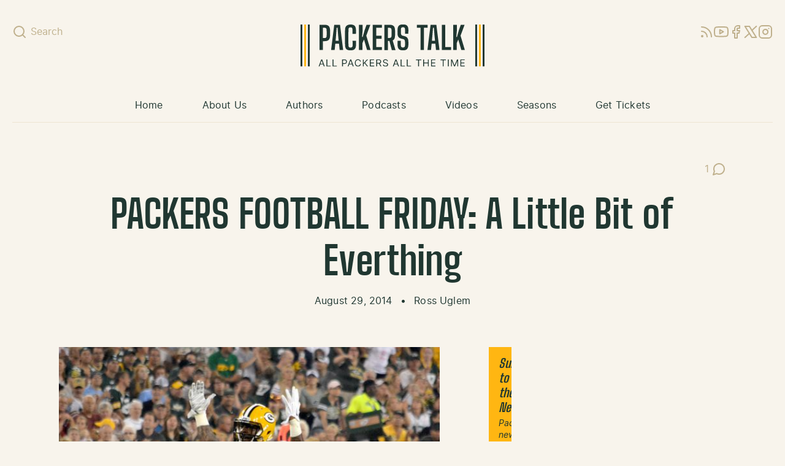

--- FILE ---
content_type: text/html; charset=UTF-8
request_url: https://packerstalk.com/2014/08/29/packers-football-friday-a-little-bit-of-everthing/
body_size: 16947
content:
<!doctype html>
<html dir="ltr" lang="en-US">
  <head>
    <meta charset="utf-8">
    <meta name="viewport" content="width=device-width, initial-scale=1">
    <link rel="apple-touch-icon" sizes="180x180" href="/apple-touch-icon.png">
    <link rel="icon" type="image/png" sizes="32x32" href="/favicon-32x32.png">
    <link rel="icon" type="image/png" sizes="16x16" href="/favicon-16x16.png">
    <link rel="manifest" href="/site.webmanifest">
    <link rel="mask-icon" href="/safari-pinned-tab.svg" color="#203731">
    <meta name="msapplication-TileColor" content="#203731">
    <meta name="theme-color" content="#203731">
    <title>PACKERS FOOTBALL FRIDAY: A Little Bit of Everthing | PackersTalk.com Blog Posts and Podcasts</title>

		<!-- All in One SEO Pro 4.5.5 - aioseo.com -->
		<meta name="description" content="Ross Uglem presents his final 53 man roster prediction on the final FOOTBALL FRIDAY before the NFL season starts!" />
		<meta name="robots" content="max-image-preview:large" />
		<meta name="google-site-verification" content="50jF7Kh3Hau1265sWN4xk4zFIU7MlRwOxJ-Ag7xS1jQ" />
		<meta name="keywords" content="packers,off season,ross uglem,jayrone elliot,scott tolzien,matt flynn,jeff janis,chiefs" />
		<link rel="canonical" href="https://packerstalk.com/2014/08/29/packers-football-friday-a-little-bit-of-everthing/" />
		<meta name="generator" content="All in One SEO Pro (AIOSEO) 4.5.5" />
		<meta property="og:locale" content="en_US" />
		<meta property="og:site_name" content="PackersTalk.com Blog Posts and Podcasts | All Packers All The Time" />
		<meta property="og:type" content="article" />
		<meta property="og:title" content="PACKERS FOOTBALL FRIDAY: A Little Bit of Everthing | PackersTalk.com Blog Posts and Podcasts" />
		<meta property="og:description" content="Ross Uglem presents his final 53 man roster prediction on the final FOOTBALL FRIDAY before the NFL season starts!" />
		<meta property="og:url" content="https://packerstalk.com/2014/08/29/packers-football-friday-a-little-bit-of-everthing/" />
		<meta property="og:image" content="https://packerstalk.com/app/uploads/2014/08/JayRone.jpg" />
		<meta property="og:image:secure_url" content="https://packerstalk.com/app/uploads/2014/08/JayRone.jpg" />
		<meta property="og:image:width" content="590" />
		<meta property="og:image:height" content="595" />
		<meta property="article:published_time" content="2014-08-29T13:28:14+00:00" />
		<meta property="article:modified_time" content="2014-08-29T16:06:35+00:00" />
		<meta property="article:publisher" content="https://www.facebook.com/PackersTalkRadioNetwork/" />
		<meta name="twitter:card" content="summary_large_image" />
		<meta name="twitter:site" content="@packerstalknet" />
		<meta name="twitter:title" content="PACKERS FOOTBALL FRIDAY: A Little Bit of Everthing | PackersTalk.com Blog Posts and Podcasts" />
		<meta name="twitter:description" content="Ross Uglem presents his final 53 man roster prediction on the final FOOTBALL FRIDAY before the NFL season starts!" />
		<meta name="twitter:creator" content="@packerstalknet" />
		<meta name="twitter:image" content="https://packerstalk.com/app/uploads/2014/08/JayRone.jpg" />
		<meta name="twitter:label1" content="Written by" />
		<meta name="twitter:data1" content="Ross Uglem" />
		<meta name="twitter:label2" content="Est. reading time" />
		<meta name="twitter:data2" content="4 minutes" />
		<script type="application/ld+json" class="aioseo-schema">
			{"@context":"https:\/\/schema.org","@graph":[{"@type":"Article","@id":"https:\/\/packerstalk.com\/2014\/08\/29\/packers-football-friday-a-little-bit-of-everthing\/#article","name":"PACKERS FOOTBALL FRIDAY: A Little Bit of Everthing | PackersTalk.com Blog Posts and Podcasts","headline":"PACKERS FOOTBALL FRIDAY: A Little Bit of Everthing","author":{"@id":"https:\/\/packerstalk.com\/author\/ruglem\/#author"},"publisher":{"@id":"https:\/\/packerstalk.com\/#organization"},"image":{"@type":"ImageObject","url":"\/app\/uploads\/2014\/08\/JayRone.jpg","width":590,"height":595},"datePublished":"2014-08-29T08:28:14-05:00","dateModified":"2014-08-29T11:06:35-05:00","inLanguage":"en-US","commentCount":1,"mainEntityOfPage":{"@id":"https:\/\/packerstalk.com\/2014\/08\/29\/packers-football-friday-a-little-bit-of-everthing\/#webpage"},"isPartOf":{"@id":"https:\/\/packerstalk.com\/2014\/08\/29\/packers-football-friday-a-little-bit-of-everthing\/#webpage"},"articleSection":"Chiefs, Jayrone Elliot, Jeff Janis"},{"@type":"BreadcrumbList","@id":"https:\/\/packerstalk.com\/2014\/08\/29\/packers-football-friday-a-little-bit-of-everthing\/#breadcrumblist","itemListElement":[{"@type":"ListItem","@id":"https:\/\/packerstalk.com\/#listItem","position":1,"name":"Home","item":"https:\/\/packerstalk.com\/","nextItem":"https:\/\/packerstalk.com\/2014\/#listItem"},{"@type":"ListItem","@id":"https:\/\/packerstalk.com\/2014\/#listItem","position":2,"name":"2014","item":"https:\/\/packerstalk.com\/2014\/","nextItem":"https:\/\/packerstalk.com\/2014\/08\/#listItem","previousItem":"https:\/\/packerstalk.com\/#listItem"},{"@type":"ListItem","@id":"https:\/\/packerstalk.com\/2014\/08\/#listItem","position":3,"name":"August","item":"https:\/\/packerstalk.com\/2014\/08\/","nextItem":"https:\/\/packerstalk.com\/2014\/08\/29\/#listItem","previousItem":"https:\/\/packerstalk.com\/2014\/#listItem"},{"@type":"ListItem","@id":"https:\/\/packerstalk.com\/2014\/08\/29\/#listItem","position":4,"name":"29","item":"https:\/\/packerstalk.com\/2014\/08\/29\/","nextItem":"https:\/\/packerstalk.com\/2014\/08\/29\/packers-football-friday-a-little-bit-of-everthing\/#listItem","previousItem":"https:\/\/packerstalk.com\/2014\/08\/#listItem"},{"@type":"ListItem","@id":"https:\/\/packerstalk.com\/2014\/08\/29\/packers-football-friday-a-little-bit-of-everthing\/#listItem","position":5,"name":"PACKERS FOOTBALL FRIDAY: A Little Bit of Everthing","previousItem":"https:\/\/packerstalk.com\/2014\/08\/29\/#listItem"}]},{"@type":"Organization","@id":"https:\/\/packerstalk.com\/#organization","name":"Packers Talk, LLC","url":"https:\/\/packerstalk.com\/","logo":{"@type":"ImageObject","url":"\/app\/uploads\/2024\/02\/cropped-PT-logo-new.png","@id":"https:\/\/packerstalk.com\/2014\/08\/29\/packers-football-friday-a-little-bit-of-everthing\/#organizationLogo"},"image":{"@id":"https:\/\/packerstalk.com\/#organizationLogo"},"sameAs":["https:\/\/www.facebook.com\/PackersTalkRadioNetwork\/","https:\/\/twitter.com\/packerstalknet","https:\/\/www.instagram.com\/packerstalknetwork\/","https:\/\/www.youtube.com\/channel\/UC2fPsw9ggcHiokvHLiGyXAQ"]},{"@type":"Person","@id":"https:\/\/packerstalk.com\/author\/ruglem\/#author","url":"https:\/\/packerstalk.com\/author\/ruglem\/","name":"Ross Uglem","image":{"@type":"ImageObject","@id":"https:\/\/packerstalk.com\/2014\/08\/29\/packers-football-friday-a-little-bit-of-everthing\/#authorImage","url":"https:\/\/secure.gravatar.com\/avatar\/c5d7b70ec35585869d61f9d2b377f80d?s=96&d=wavatar&r=r","width":96,"height":96,"caption":"Ross Uglem"}},{"@type":"WebPage","@id":"https:\/\/packerstalk.com\/2014\/08\/29\/packers-football-friday-a-little-bit-of-everthing\/#webpage","url":"https:\/\/packerstalk.com\/2014\/08\/29\/packers-football-friday-a-little-bit-of-everthing\/","name":"PACKERS FOOTBALL FRIDAY: A Little Bit of Everthing | PackersTalk.com Blog Posts and Podcasts","description":"Ross Uglem presents his final 53 man roster prediction on the final FOOTBALL FRIDAY before the NFL season starts!","inLanguage":"en-US","isPartOf":{"@id":"https:\/\/packerstalk.com\/#website"},"breadcrumb":{"@id":"https:\/\/packerstalk.com\/2014\/08\/29\/packers-football-friday-a-little-bit-of-everthing\/#breadcrumblist"},"author":{"@id":"https:\/\/packerstalk.com\/author\/ruglem\/#author"},"creator":{"@id":"https:\/\/packerstalk.com\/author\/ruglem\/#author"},"image":{"@type":"ImageObject","url":"\/app\/uploads\/2014\/08\/JayRone.jpg","@id":"https:\/\/packerstalk.com\/2014\/08\/29\/packers-football-friday-a-little-bit-of-everthing\/#mainImage","width":590,"height":595},"primaryImageOfPage":{"@id":"https:\/\/packerstalk.com\/2014\/08\/29\/packers-football-friday-a-little-bit-of-everthing\/#mainImage"},"datePublished":"2014-08-29T08:28:14-05:00","dateModified":"2014-08-29T11:06:35-05:00"},{"@type":"WebSite","@id":"https:\/\/packerstalk.com\/#website","url":"https:\/\/packerstalk.com\/","name":"PackersTalk.com","alternateName":"Packers Talk","description":"All Packers All The Time","inLanguage":"en-US","publisher":{"@id":"https:\/\/packerstalk.com\/#organization"}}]}
		</script>
		<!-- All in One SEO Pro -->

		<!-- This site uses the Google Analytics by ExactMetrics plugin v7.24.3 - Using Analytics tracking - https://www.exactmetrics.com/ -->
							<script src="//www.googletagmanager.com/gtag/js?id=G-H6MEWL5C2P"  data-cfasync="false" data-wpfc-render="false" async></script>
			<script data-cfasync="false" data-wpfc-render="false">
				var em_version = '7.24.3';
				var em_track_user = true;
				var em_no_track_reason = '';
								var ExactMetricsDefaultLocations = {"page_location":"https:\/\/packerstalk.com\/2014\/08\/29\/packers-football-friday-a-little-bit-of-everthing\/"};
				if ( typeof ExactMetricsPrivacyGuardFilter === 'function' ) {
					var ExactMetricsLocations = (typeof ExactMetricsExcludeQuery === 'object') ? ExactMetricsPrivacyGuardFilter( ExactMetricsExcludeQuery ) : ExactMetricsPrivacyGuardFilter( ExactMetricsDefaultLocations );
				} else {
					var ExactMetricsLocations = (typeof ExactMetricsExcludeQuery === 'object') ? ExactMetricsExcludeQuery : ExactMetricsDefaultLocations;
				}

								var disableStrs = [
										'ga-disable-G-H6MEWL5C2P',
									];

				/* Function to detect opted out users */
				function __gtagTrackerIsOptedOut() {
					for (var index = 0; index < disableStrs.length; index++) {
						if (document.cookie.indexOf(disableStrs[index] + '=true') > -1) {
							return true;
						}
					}

					return false;
				}

				/* Disable tracking if the opt-out cookie exists. */
				if (__gtagTrackerIsOptedOut()) {
					for (var index = 0; index < disableStrs.length; index++) {
						window[disableStrs[index]] = true;
					}
				}

				/* Opt-out function */
				function __gtagTrackerOptout() {
					for (var index = 0; index < disableStrs.length; index++) {
						document.cookie = disableStrs[index] + '=true; expires=Thu, 31 Dec 2099 23:59:59 UTC; path=/';
						window[disableStrs[index]] = true;
					}
				}

				if ('undefined' === typeof gaOptout) {
					function gaOptout() {
						__gtagTrackerOptout();
					}
				}
								window.dataLayer = window.dataLayer || [];

				window.ExactMetricsDualTracker = {
					helpers: {},
					trackers: {},
				};
				if (em_track_user) {
					function __gtagDataLayer() {
						dataLayer.push(arguments);
					}

					function __gtagTracker(type, name, parameters) {
						if (!parameters) {
							parameters = {};
						}

						if (parameters.send_to) {
							__gtagDataLayer.apply(null, arguments);
							return;
						}

						if (type === 'event') {
														parameters.send_to = exactmetrics_frontend.v4_id;
							var hookName = name;
							if (typeof parameters['event_category'] !== 'undefined') {
								hookName = parameters['event_category'] + ':' + name;
							}

							if (typeof ExactMetricsDualTracker.trackers[hookName] !== 'undefined') {
								ExactMetricsDualTracker.trackers[hookName](parameters);
							} else {
								__gtagDataLayer('event', name, parameters);
							}
							
						} else {
							__gtagDataLayer.apply(null, arguments);
						}
					}

					__gtagTracker('js', new Date());
					__gtagTracker('set', {
						'developer_id.dNDMyYj': true,
											});
					if ( ExactMetricsLocations.page_location ) {
						__gtagTracker('set', ExactMetricsLocations);
					}
										__gtagTracker('config', 'G-H6MEWL5C2P', {"forceSSL":"true"} );
															window.gtag = __gtagTracker;										(function () {
						/* https://developers.google.com/analytics/devguides/collection/analyticsjs/ */
						/* ga and __gaTracker compatibility shim. */
						var noopfn = function () {
							return null;
						};
						var newtracker = function () {
							return new Tracker();
						};
						var Tracker = function () {
							return null;
						};
						var p = Tracker.prototype;
						p.get = noopfn;
						p.set = noopfn;
						p.send = function () {
							var args = Array.prototype.slice.call(arguments);
							args.unshift('send');
							__gaTracker.apply(null, args);
						};
						var __gaTracker = function () {
							var len = arguments.length;
							if (len === 0) {
								return;
							}
							var f = arguments[len - 1];
							if (typeof f !== 'object' || f === null || typeof f.hitCallback !== 'function') {
								if ('send' === arguments[0]) {
									var hitConverted, hitObject = false, action;
									if ('event' === arguments[1]) {
										if ('undefined' !== typeof arguments[3]) {
											hitObject = {
												'eventAction': arguments[3],
												'eventCategory': arguments[2],
												'eventLabel': arguments[4],
												'value': arguments[5] ? arguments[5] : 1,
											}
										}
									}
									if ('pageview' === arguments[1]) {
										if ('undefined' !== typeof arguments[2]) {
											hitObject = {
												'eventAction': 'page_view',
												'page_path': arguments[2],
											}
										}
									}
									if (typeof arguments[2] === 'object') {
										hitObject = arguments[2];
									}
									if (typeof arguments[5] === 'object') {
										Object.assign(hitObject, arguments[5]);
									}
									if ('undefined' !== typeof arguments[1].hitType) {
										hitObject = arguments[1];
										if ('pageview' === hitObject.hitType) {
											hitObject.eventAction = 'page_view';
										}
									}
									if (hitObject) {
										action = 'timing' === arguments[1].hitType ? 'timing_complete' : hitObject.eventAction;
										hitConverted = mapArgs(hitObject);
										__gtagTracker('event', action, hitConverted);
									}
								}
								return;
							}

							function mapArgs(args) {
								var arg, hit = {};
								var gaMap = {
									'eventCategory': 'event_category',
									'eventAction': 'event_action',
									'eventLabel': 'event_label',
									'eventValue': 'event_value',
									'nonInteraction': 'non_interaction',
									'timingCategory': 'event_category',
									'timingVar': 'name',
									'timingValue': 'value',
									'timingLabel': 'event_label',
									'page': 'page_path',
									'location': 'page_location',
									'title': 'page_title',
									'referrer' : 'page_referrer',
								};
								for (arg in args) {
																		if (!(!args.hasOwnProperty(arg) || !gaMap.hasOwnProperty(arg))) {
										hit[gaMap[arg]] = args[arg];
									} else {
										hit[arg] = args[arg];
									}
								}
								return hit;
							}

							try {
								f.hitCallback();
							} catch (ex) {
							}
						};
						__gaTracker.create = newtracker;
						__gaTracker.getByName = newtracker;
						__gaTracker.getAll = function () {
							return [];
						};
						__gaTracker.remove = noopfn;
						__gaTracker.loaded = true;
						window['__gaTracker'] = __gaTracker;
					})();
									} else {
										console.log("");
					(function () {
						function __gtagTracker() {
							return null;
						}

						window['__gtagTracker'] = __gtagTracker;
						window['gtag'] = __gtagTracker;
					})();
									}
			</script>
				<!-- / Google Analytics by ExactMetrics -->
		<style id='global-styles-inline-css'>
body{--wp--preset--color--black: #000000;--wp--preset--color--cyan-bluish-gray: #abb8c3;--wp--preset--color--white: #ffffff;--wp--preset--color--pale-pink: #f78da7;--wp--preset--color--vivid-red: #cf2e2e;--wp--preset--color--luminous-vivid-orange: #ff6900;--wp--preset--color--luminous-vivid-amber: #fcb900;--wp--preset--color--light-green-cyan: #7bdcb5;--wp--preset--color--vivid-green-cyan: #00d084;--wp--preset--color--pale-cyan-blue: #8ed1fc;--wp--preset--color--vivid-cyan-blue: #0693e3;--wp--preset--color--vivid-purple: #9b51e0;--wp--preset--color--transparent: transparent;--wp--preset--color--green-100: #2c5147;--wp--preset--color--green-200: #203731;--wp--preset--color--gold-100: #fec33e;--wp--preset--color--gold-200: #ffb612;--wp--preset--color--beige-100: #f8f4ec;--wp--preset--color--beige-200: #ede5d2;--wp--preset--color--beige-300: #dfd6c0;--wp--preset--color--beige-400: #bfb08c;--wp--preset--color--beige-500: #928b7e;--wp--preset--color--beige-600: #61563c;--wp--preset--color--blue-100: #2469dd;--wp--preset--color--blue-200: #113f8e;--wp--preset--color--highlight: #ffc;--wp--preset--gradient--vivid-cyan-blue-to-vivid-purple: linear-gradient(135deg,rgba(6,147,227,1) 0%,rgb(155,81,224) 100%);--wp--preset--gradient--light-green-cyan-to-vivid-green-cyan: linear-gradient(135deg,rgb(122,220,180) 0%,rgb(0,208,130) 100%);--wp--preset--gradient--luminous-vivid-amber-to-luminous-vivid-orange: linear-gradient(135deg,rgba(252,185,0,1) 0%,rgba(255,105,0,1) 100%);--wp--preset--gradient--luminous-vivid-orange-to-vivid-red: linear-gradient(135deg,rgba(255,105,0,1) 0%,rgb(207,46,46) 100%);--wp--preset--gradient--very-light-gray-to-cyan-bluish-gray: linear-gradient(135deg,rgb(238,238,238) 0%,rgb(169,184,195) 100%);--wp--preset--gradient--cool-to-warm-spectrum: linear-gradient(135deg,rgb(74,234,220) 0%,rgb(151,120,209) 20%,rgb(207,42,186) 40%,rgb(238,44,130) 60%,rgb(251,105,98) 80%,rgb(254,248,76) 100%);--wp--preset--gradient--blush-light-purple: linear-gradient(135deg,rgb(255,206,236) 0%,rgb(152,150,240) 100%);--wp--preset--gradient--blush-bordeaux: linear-gradient(135deg,rgb(254,205,165) 0%,rgb(254,45,45) 50%,rgb(107,0,62) 100%);--wp--preset--gradient--luminous-dusk: linear-gradient(135deg,rgb(255,203,112) 0%,rgb(199,81,192) 50%,rgb(65,88,208) 100%);--wp--preset--gradient--pale-ocean: linear-gradient(135deg,rgb(255,245,203) 0%,rgb(182,227,212) 50%,rgb(51,167,181) 100%);--wp--preset--gradient--electric-grass: linear-gradient(135deg,rgb(202,248,128) 0%,rgb(113,206,126) 100%);--wp--preset--gradient--midnight: linear-gradient(135deg,rgb(2,3,129) 0%,rgb(40,116,252) 100%);--wp--preset--font-size--small: 13px;--wp--preset--font-size--medium: 20px;--wp--preset--font-size--large: 36px;--wp--preset--font-size--x-large: 42px;--wp--preset--font-size--xs: 0.75rem;--wp--preset--font-size--sm: 0.875rem;--wp--preset--font-size--base: 1rem;--wp--preset--font-size--md: 1.125rem;--wp--preset--font-size--lg: 1.25rem;--wp--preset--font-size--xl: 1.375rem;--wp--preset--font-size--2-xl: 1.75rem;--wp--preset--font-size--3-xl: 2rem;--wp--preset--font-size--4-xl: 3rem;--wp--preset--font-size--5-xl: 4rem;--wp--preset--font-family--sans: Inter,ui-sans-serif,system-ui,-apple-system,BlinkMacSystemFont,"Segoe UI",Roboto,"Helvetica Neue",Arial,"Noto Sans",sans-serif,"Apple Color Emoji","Segoe UI Emoji","Segoe UI Symbol","Noto Color Emoji";--wp--preset--font-family--serif: ui-serif,Georgia,Cambria,"Times New Roman",Times,serif;--wp--preset--font-family--mono: ui-monospace,SFMono-Regular,Menlo,Monaco,Consolas,"Liberation Mono","Courier New",monospace;--wp--preset--font-family--display: "BigShoulders", "Arial Narrow", Arial, sans-serif;--wp--preset--spacing--20: 0.44rem;--wp--preset--spacing--30: 0.67rem;--wp--preset--spacing--40: 1rem;--wp--preset--spacing--50: 1.5rem;--wp--preset--spacing--60: 2.25rem;--wp--preset--spacing--70: 3.38rem;--wp--preset--spacing--80: 5.06rem;--wp--preset--shadow--natural: 6px 6px 9px rgba(0, 0, 0, 0.2);--wp--preset--shadow--deep: 12px 12px 50px rgba(0, 0, 0, 0.4);--wp--preset--shadow--sharp: 6px 6px 0px rgba(0, 0, 0, 0.2);--wp--preset--shadow--outlined: 6px 6px 0px -3px rgba(255, 255, 255, 1), 6px 6px rgba(0, 0, 0, 1);--wp--preset--shadow--crisp: 6px 6px 0px rgba(0, 0, 0, 1);}body { margin: 0; }.wp-site-blocks > .alignleft { float: left; margin-right: 2em; }.wp-site-blocks > .alignright { float: right; margin-left: 2em; }.wp-site-blocks > .aligncenter { justify-content: center; margin-left: auto; margin-right: auto; }:where(.is-layout-flex){gap: 0.5em;}:where(.is-layout-grid){gap: 0.5em;}body .is-layout-flow > .alignleft{float: left;margin-inline-start: 0;margin-inline-end: 2em;}body .is-layout-flow > .alignright{float: right;margin-inline-start: 2em;margin-inline-end: 0;}body .is-layout-flow > .aligncenter{margin-left: auto !important;margin-right: auto !important;}body .is-layout-constrained > .alignleft{float: left;margin-inline-start: 0;margin-inline-end: 2em;}body .is-layout-constrained > .alignright{float: right;margin-inline-start: 2em;margin-inline-end: 0;}body .is-layout-constrained > .aligncenter{margin-left: auto !important;margin-right: auto !important;}body .is-layout-constrained > :where(:not(.alignleft):not(.alignright):not(.alignfull)){max-width: var(--wp--style--global--content-size);margin-left: auto !important;margin-right: auto !important;}body .is-layout-constrained > .alignwide{max-width: var(--wp--style--global--wide-size);}body .is-layout-flex{display: flex;}body .is-layout-flex{flex-wrap: wrap;align-items: center;}body .is-layout-flex > *{margin: 0;}body .is-layout-grid{display: grid;}body .is-layout-grid > *{margin: 0;}body{padding-top: 0px;padding-right: 0px;padding-bottom: 0px;padding-left: 0px;}a:where(:not(.wp-element-button)){text-decoration: underline;}.wp-element-button, .wp-block-button__link{background-color: #32373c;border-width: 0;color: #fff;font-family: inherit;font-size: inherit;line-height: inherit;padding: calc(0.667em + 2px) calc(1.333em + 2px);text-decoration: none;}.has-black-color{color: var(--wp--preset--color--black) !important;}.has-cyan-bluish-gray-color{color: var(--wp--preset--color--cyan-bluish-gray) !important;}.has-white-color{color: var(--wp--preset--color--white) !important;}.has-pale-pink-color{color: var(--wp--preset--color--pale-pink) !important;}.has-vivid-red-color{color: var(--wp--preset--color--vivid-red) !important;}.has-luminous-vivid-orange-color{color: var(--wp--preset--color--luminous-vivid-orange) !important;}.has-luminous-vivid-amber-color{color: var(--wp--preset--color--luminous-vivid-amber) !important;}.has-light-green-cyan-color{color: var(--wp--preset--color--light-green-cyan) !important;}.has-vivid-green-cyan-color{color: var(--wp--preset--color--vivid-green-cyan) !important;}.has-pale-cyan-blue-color{color: var(--wp--preset--color--pale-cyan-blue) !important;}.has-vivid-cyan-blue-color{color: var(--wp--preset--color--vivid-cyan-blue) !important;}.has-vivid-purple-color{color: var(--wp--preset--color--vivid-purple) !important;}.has-transparent-color{color: var(--wp--preset--color--transparent) !important;}.has-green-100-color{color: var(--wp--preset--color--green-100) !important;}.has-green-200-color{color: var(--wp--preset--color--green-200) !important;}.has-gold-100-color{color: var(--wp--preset--color--gold-100) !important;}.has-gold-200-color{color: var(--wp--preset--color--gold-200) !important;}.has-beige-100-color{color: var(--wp--preset--color--beige-100) !important;}.has-beige-200-color{color: var(--wp--preset--color--beige-200) !important;}.has-beige-300-color{color: var(--wp--preset--color--beige-300) !important;}.has-beige-400-color{color: var(--wp--preset--color--beige-400) !important;}.has-beige-500-color{color: var(--wp--preset--color--beige-500) !important;}.has-beige-600-color{color: var(--wp--preset--color--beige-600) !important;}.has-blue-100-color{color: var(--wp--preset--color--blue-100) !important;}.has-blue-200-color{color: var(--wp--preset--color--blue-200) !important;}.has-highlight-color{color: var(--wp--preset--color--highlight) !important;}.has-black-background-color{background-color: var(--wp--preset--color--black) !important;}.has-cyan-bluish-gray-background-color{background-color: var(--wp--preset--color--cyan-bluish-gray) !important;}.has-white-background-color{background-color: var(--wp--preset--color--white) !important;}.has-pale-pink-background-color{background-color: var(--wp--preset--color--pale-pink) !important;}.has-vivid-red-background-color{background-color: var(--wp--preset--color--vivid-red) !important;}.has-luminous-vivid-orange-background-color{background-color: var(--wp--preset--color--luminous-vivid-orange) !important;}.has-luminous-vivid-amber-background-color{background-color: var(--wp--preset--color--luminous-vivid-amber) !important;}.has-light-green-cyan-background-color{background-color: var(--wp--preset--color--light-green-cyan) !important;}.has-vivid-green-cyan-background-color{background-color: var(--wp--preset--color--vivid-green-cyan) !important;}.has-pale-cyan-blue-background-color{background-color: var(--wp--preset--color--pale-cyan-blue) !important;}.has-vivid-cyan-blue-background-color{background-color: var(--wp--preset--color--vivid-cyan-blue) !important;}.has-vivid-purple-background-color{background-color: var(--wp--preset--color--vivid-purple) !important;}.has-transparent-background-color{background-color: var(--wp--preset--color--transparent) !important;}.has-green-100-background-color{background-color: var(--wp--preset--color--green-100) !important;}.has-green-200-background-color{background-color: var(--wp--preset--color--green-200) !important;}.has-gold-100-background-color{background-color: var(--wp--preset--color--gold-100) !important;}.has-gold-200-background-color{background-color: var(--wp--preset--color--gold-200) !important;}.has-beige-100-background-color{background-color: var(--wp--preset--color--beige-100) !important;}.has-beige-200-background-color{background-color: var(--wp--preset--color--beige-200) !important;}.has-beige-300-background-color{background-color: var(--wp--preset--color--beige-300) !important;}.has-beige-400-background-color{background-color: var(--wp--preset--color--beige-400) !important;}.has-beige-500-background-color{background-color: var(--wp--preset--color--beige-500) !important;}.has-beige-600-background-color{background-color: var(--wp--preset--color--beige-600) !important;}.has-blue-100-background-color{background-color: var(--wp--preset--color--blue-100) !important;}.has-blue-200-background-color{background-color: var(--wp--preset--color--blue-200) !important;}.has-highlight-background-color{background-color: var(--wp--preset--color--highlight) !important;}.has-black-border-color{border-color: var(--wp--preset--color--black) !important;}.has-cyan-bluish-gray-border-color{border-color: var(--wp--preset--color--cyan-bluish-gray) !important;}.has-white-border-color{border-color: var(--wp--preset--color--white) !important;}.has-pale-pink-border-color{border-color: var(--wp--preset--color--pale-pink) !important;}.has-vivid-red-border-color{border-color: var(--wp--preset--color--vivid-red) !important;}.has-luminous-vivid-orange-border-color{border-color: var(--wp--preset--color--luminous-vivid-orange) !important;}.has-luminous-vivid-amber-border-color{border-color: var(--wp--preset--color--luminous-vivid-amber) !important;}.has-light-green-cyan-border-color{border-color: var(--wp--preset--color--light-green-cyan) !important;}.has-vivid-green-cyan-border-color{border-color: var(--wp--preset--color--vivid-green-cyan) !important;}.has-pale-cyan-blue-border-color{border-color: var(--wp--preset--color--pale-cyan-blue) !important;}.has-vivid-cyan-blue-border-color{border-color: var(--wp--preset--color--vivid-cyan-blue) !important;}.has-vivid-purple-border-color{border-color: var(--wp--preset--color--vivid-purple) !important;}.has-transparent-border-color{border-color: var(--wp--preset--color--transparent) !important;}.has-green-100-border-color{border-color: var(--wp--preset--color--green-100) !important;}.has-green-200-border-color{border-color: var(--wp--preset--color--green-200) !important;}.has-gold-100-border-color{border-color: var(--wp--preset--color--gold-100) !important;}.has-gold-200-border-color{border-color: var(--wp--preset--color--gold-200) !important;}.has-beige-100-border-color{border-color: var(--wp--preset--color--beige-100) !important;}.has-beige-200-border-color{border-color: var(--wp--preset--color--beige-200) !important;}.has-beige-300-border-color{border-color: var(--wp--preset--color--beige-300) !important;}.has-beige-400-border-color{border-color: var(--wp--preset--color--beige-400) !important;}.has-beige-500-border-color{border-color: var(--wp--preset--color--beige-500) !important;}.has-beige-600-border-color{border-color: var(--wp--preset--color--beige-600) !important;}.has-blue-100-border-color{border-color: var(--wp--preset--color--blue-100) !important;}.has-blue-200-border-color{border-color: var(--wp--preset--color--blue-200) !important;}.has-highlight-border-color{border-color: var(--wp--preset--color--highlight) !important;}.has-vivid-cyan-blue-to-vivid-purple-gradient-background{background: var(--wp--preset--gradient--vivid-cyan-blue-to-vivid-purple) !important;}.has-light-green-cyan-to-vivid-green-cyan-gradient-background{background: var(--wp--preset--gradient--light-green-cyan-to-vivid-green-cyan) !important;}.has-luminous-vivid-amber-to-luminous-vivid-orange-gradient-background{background: var(--wp--preset--gradient--luminous-vivid-amber-to-luminous-vivid-orange) !important;}.has-luminous-vivid-orange-to-vivid-red-gradient-background{background: var(--wp--preset--gradient--luminous-vivid-orange-to-vivid-red) !important;}.has-very-light-gray-to-cyan-bluish-gray-gradient-background{background: var(--wp--preset--gradient--very-light-gray-to-cyan-bluish-gray) !important;}.has-cool-to-warm-spectrum-gradient-background{background: var(--wp--preset--gradient--cool-to-warm-spectrum) !important;}.has-blush-light-purple-gradient-background{background: var(--wp--preset--gradient--blush-light-purple) !important;}.has-blush-bordeaux-gradient-background{background: var(--wp--preset--gradient--blush-bordeaux) !important;}.has-luminous-dusk-gradient-background{background: var(--wp--preset--gradient--luminous-dusk) !important;}.has-pale-ocean-gradient-background{background: var(--wp--preset--gradient--pale-ocean) !important;}.has-electric-grass-gradient-background{background: var(--wp--preset--gradient--electric-grass) !important;}.has-midnight-gradient-background{background: var(--wp--preset--gradient--midnight) !important;}.has-small-font-size{font-size: var(--wp--preset--font-size--small) !important;}.has-medium-font-size{font-size: var(--wp--preset--font-size--medium) !important;}.has-large-font-size{font-size: var(--wp--preset--font-size--large) !important;}.has-x-large-font-size{font-size: var(--wp--preset--font-size--x-large) !important;}.has-xs-font-size{font-size: var(--wp--preset--font-size--xs) !important;}.has-sm-font-size{font-size: var(--wp--preset--font-size--sm) !important;}.has-base-font-size{font-size: var(--wp--preset--font-size--base) !important;}.has-md-font-size{font-size: var(--wp--preset--font-size--md) !important;}.has-lg-font-size{font-size: var(--wp--preset--font-size--lg) !important;}.has-xl-font-size{font-size: var(--wp--preset--font-size--xl) !important;}.has-2-xl-font-size{font-size: var(--wp--preset--font-size--2-xl) !important;}.has-3-xl-font-size{font-size: var(--wp--preset--font-size--3-xl) !important;}.has-4-xl-font-size{font-size: var(--wp--preset--font-size--4-xl) !important;}.has-5-xl-font-size{font-size: var(--wp--preset--font-size--5-xl) !important;}.has-sans-font-family{font-family: var(--wp--preset--font-family--sans) !important;}.has-serif-font-family{font-family: var(--wp--preset--font-family--serif) !important;}.has-mono-font-family{font-family: var(--wp--preset--font-family--mono) !important;}.has-display-font-family{font-family: var(--wp--preset--font-family--display) !important;}
.wp-block-navigation a:where(:not(.wp-element-button)){color: inherit;}
:where(.wp-block-post-template.is-layout-flex){gap: 1.25em;}:where(.wp-block-post-template.is-layout-grid){gap: 1.25em;}
:where(.wp-block-columns.is-layout-flex){gap: 2em;}:where(.wp-block-columns.is-layout-grid){gap: 2em;}
.wp-block-pullquote{font-size: 1.5em;line-height: 1.6;}
</style>
<link rel="stylesheet" href="/app/themes/packerstalk.com/public/css/app.83cd9d.css"><script src="/app/plugins/google-analytics-dashboard-for-wp/assets/js/frontend-gtag.min.js?ver=7.24.3"></script><script data-cfasync="false" data-wpfc-render="false" id='exactmetrics-frontend-script-js-extra'>var exactmetrics_frontend = {"js_events_tracking":"true","download_extensions":"zip,mp3,mpeg,pdf,doc,ppt,xls,jpeg,png,gif,tiff","inbound_paths":"[{\"path\":\"\\\/go\\\/\",\"label\":\"affiliate\"},{\"path\":\"\\\/recommend\\\/\",\"label\":\"affiliate\"}]","home_url":"https:\/\/packerstalk.com","hash_tracking":"false","v4_id":"G-H6MEWL5C2P"};</script>
<meta name="cdp-version" content="1.4.6" /><link rel="icon" href="/app/uploads/2024/02/cropped-PT-logo-new-32x32.png" sizes="32x32">
<link rel="icon" href="/app/uploads/2024/02/cropped-PT-logo-new-192x192.png" sizes="192x192">
<link rel="apple-touch-icon" href="/app/uploads/2024/02/cropped-PT-logo-new-180x180.png">
<meta name="msapplication-TileImage" content="/app/uploads/2024/02/cropped-PT-logo-new-270x270.png">
  </head>

  <body class="post-template-default single single-post postid-5791 single-format-standard wp-embed-responsive packers-football-friday-a-little-bit-of-everthing">
        
    <div id="app">
      <a class="sr-only focus:not-sr-only" href="#main">
  Skip to content
</a>

<svg xmlns="http://www.w3.org/2000/svg" xmlns:xlink="http://www.w3.org/1999/xlink" width="0" height="0" style="visibility: hidden;">
  <symbol xmlns="http://www.w3.org/2000/svg" fill="none" stroke="currentColor" stroke-width="2" stroke-linecap="round" stroke-linejoin="round" viewBox="0 0 24 24" id="close">
    <line x1="18" y1="6" x2="6" y2="18"></line>
    <line x1="6" y1="6" x2="18" y2="18"></line>
  </symbol>
  <symbol xmlns="http://www.w3.org/2000/svg" fill="none" stroke="currentColor" stroke-linecap="round" stroke-linejoin="round" stroke-width="2" viewBox="0 0 24 24" id="facebook">
    <path d="M18 2h-3a5 5 0 0 0-5 5v3H7v4h3v8h4v-8h3l1-4h-4V7a1 1 0 0 1 1-1h3z"></path>
  </symbol>
  <symbol xmlns="http://www.w3.org/2000/svg" fill="none" stroke="currentColor" stroke-linecap="round" stroke-linejoin="round" stroke-width="2" viewBox="0 0 24 24" id="instagram">
    <rect width="20" height="20" x="2" y="2" rx="5" ry="5"></rect>
    <path d="M16 11.37A4 4 0 1 1 12.63 8 4 4 0 0 1 16 11.37zM17.5 6.5h.01"></path>
  </symbol>
  <symbol fill="none" xmlns="http://www.w3.org/2000/svg" viewBox="0 0 24 24" id="menu">
    <path d="M3 12H21" stroke="currentColor" stroke-width="2" stroke-linecap="round" stroke-linejoin="round"></path>
    <path d="M3 6H21" stroke="currentColor" stroke-width="2" stroke-linecap="round" stroke-linejoin="round"></path>
    <path d="M3 18H21" stroke="currentColor" stroke-width="2" stroke-linecap="round" stroke-linejoin="round"></path>
  </symbol>
  <symbol xmlns="http://www.w3.org/2000/svg" fill="none" stroke="currentColor" stroke-linecap="round" stroke-linejoin="round" stroke-width="2" viewBox="0 0 24 24" id="linkedin">
    <path d="M16 8a6 6 0 0 1 6 6v7h-4v-7a2 2 0 0 0-2-2 2 2 0 0 0-2 2v7h-4v-7a6 6 0 0 1 6-6z"></path><rect x="2" y="9" width="4" height="12"></rect><circle cx="4" cy="4" r="2"></circle>
  </symbol>
  <symbol xmlns="http://www.w3.org/2000/svg" fill="none" stroke="currentColor" stroke-linecap="round" stroke-linejoin="round" stroke-width="2" viewBox="0 0 24 24" id="message-circle">
    <path d="M21 11.5a8.38 8.38 0 0 1-.9 3.8 8.5 8.5 0 0 1-7.6 4.7 8.38 8.38 0 0 1-3.8-.9L3 21l1.9-5.7a8.38 8.38 0 0 1-.9-3.8 8.5 8.5 0 0 1 4.7-7.6 8.38 8.38 0 0 1 3.8-.9h.5a8.48 8.48 0 0 1 8 8v.5z"></path>
  </symbol>
  <symbol xmlns="http://www.w3.org/2000/svg" fill="none" stroke="currentColor" stroke-linecap="round" stroke-linejoin="round" stroke-width="2" viewBox="0 0 24 24" id="play-circle">
    <circle cx="12" cy="12" r="10"></circle><polygon points="10 8 16 12 10 16 10 8"></polygon>
  </symbol>
  <symbol xmlns="http://www.w3.org/2000/svg" fill="none" stroke="currentColor" stroke-linecap="round" stroke-linejoin="round" stroke-width="2" viewBox="0 0 24 24" id="rss">
    <path d="M4 11a9 9 0 0 1 9 9M4 4a16 16 0 0 1 16 16"></path>
    <circle cx="5" cy="19" r="1"></circle>
  </symbol>
  <symbol xmlns="http://www.w3.org/2000/svg" fill="none" stroke="currentColor" stroke-linecap="round" stroke-linejoin="round" stroke-width="2" viewBox="0 0 24 24" id="search">
    <circle cx="11" cy="11" r="8"></circle>
    <path d="m21 21-4.35-4.35"></path>
  </symbol>
  <symbol xmlns="http://www.w3.org/2000/svg" fill="none" stroke="currentColor" stroke-linecap="round" stroke-linejoin="round" stroke-width="2" viewBox="0 0 24 24" id="tiktok">
    <path class="st0" d="M12.4,1.5c1.1,0,2.3,0,3.4,0c0.1,1.3,0.5,2.7,1.6,3.7c1,1,2.4,1.4,3.7,1.6v3.5c-1.2-0.1-2.5-0.3-3.7-0.9 c-0.5-0.3-1-0.5-1.4-0.8c0,2.5,0,5.1,0,7.7c-0.1,1.2-0.4,2.4-1.2,3.4c-1.1,1.7-3.1,2.8-5.2,2.8c-1.2,0.1-2.5-0.3-3.6-0.9 c-1.7-1-3-3-3.2-5c0-0.4,0-0.9,0-1.3c0.2-1.7,1-3.2,2.3-4.4c1.5-1.2,3.5-1.8,5.3-1.5c0,1.3,0,2.6,0,3.8c-0.9-0.3-1.9-0.2-2.6,0.3 c-0.5,0.3-1,0.9-1.2,1.6c-0.2,0.4-0.2,1-0.1,1.4c0.2,1.4,1.6,2.6,3.1,2.5c1,0,1.9-0.6,2.4-1.4c0.2-0.3,0.3-0.6,0.3-1 c0.1-1.6,0.1-3.1,0.1-4.7C12.4,8.6,12.4,5,12.4,1.5z"/>
  </symbol>
  <symbol xmlns="http://www.w3.org/2000/svg" fill="none" stroke="currentColor" stroke-linecap="round" stroke-linejoin="round" stroke-width="2" viewBox="0 0 24 24" id="twitter">
    <path d="M23 3a10.9 10.9 0 0 1-3.14 1.53 4.48 4.48 0 0 0-7.86 3v1A10.66 10.66 0 0 1 3 4s-4 9 5 13a11.64 11.64 0 0 1-7 2c9 5 20 0 20-11.5a4.5 4.5 0 0 0-.08-.83A7.72 7.72 0 0 0 23 3z"></path>
  </symbol>
  <symbol xmlns="http://www.w3.org/2000/svg" fill="none" stroke="currentColor" stroke-linecap="round" stroke-linejoin="round" stroke-width="2" viewBox="0 0 24 24" id="twitter-x">
    <polygon class="st0" points="21.3,21.1 9.9,2.9 2.7,2.9 14.1,21.1 "/>
    <line class="st0" x1="2.7" y1="21.1" x2="9.9" y2="14.5"/>
    <line class="st0" x1="14.1" y1="9.5" x2="21.3" y2="2.9"/>
  </symbol>
  <symbol xmlns="http://www.w3.org/2000/svg" fill="none" stroke="currentColor" stroke-linecap="round" stroke-linejoin="round" stroke-width="2" viewBox="0 0 24 24" id="youtube">
    <path d="M22.54 6.42a2.78 2.78 0 0 0-1.94-2C18.88 4 12 4 12 4s-6.88 0-8.6.46a2.78 2.78 0 0 0-1.94 2A29 29 0 0 0 1 11.75a29 29 0 0 0 .46 5.33A2.78 2.78 0 0 0 3.4 19c1.72.46 8.6.46 8.6.46s6.88 0 8.6-.46a2.78 2.78 0 0 0 1.94-2 29 29 0 0 0 .46-5.25 29 29 0 0 0-.46-5.33z"></path><polygon points="9.75 15.02 15.5 11.75 9.75 8.48 9.75 15.02"></polygon>
  </symbol>
</svg>

<header class="banner bg-white md:bg-transparent mb-4 md:mt-10 md:mb-8">
  <div class="relative grid grid-cols-3 items-center md:container md:items-start md:gap-3">
    
    <form role="search" method="get" action="https://packerstalk.com/" class="search flex" data-search>
  <button
    type="button"
    class="btn-nav"
    data-search-toggle
  >
    <svg class="icon block md:me-1.5">
      <use href="#search">
    </svg>
    <svg class="icon hidden md:me-1.5">
      <use href="#close">
    </svg>
    <span class="hidden md:inline">Search</span>
  </button>
  <div class="search-form grow hidden" data-search-form>
    <label class="flex grow w-full mb-0 font-normal">
      <span class="sr-only">
        Search
      </span>
      <input class="
          w-full p-5 grow border-none text-green-200 placeholder:text-beige-400 outline-0
          md:bg-transparent md:p-0 md:me-3 md:shadow-input"
        type="text"
        value=""
        name="s"
        placeholder="Search this site"
      >
    </label>
    <button type="submit" class="btn-nav">
      <svg class="icon">
        <use href="#search">
      </svg>
      <span class="sr-only">
        Search
      </span>
    </button>
  </div>
</form>
    
    <a class="brand" href="https://packerstalk.com/" title="PackersTalk.com Blog Posts and Podcasts">
      <img class="mx-auto" src="https://packerstalk.com/app/themes/packerstalk.com/public/images/logo.e63262.svg" alt="PackersTalk.com Blog Posts and Podcasts logo" width="300" height="69">
    </a>
    
    <div class="md:hidden text-right">
      <button
        class="btn-nav"
        type="button"
        data-nav-toggle>
        <svg class="icon block">
          <use href="#menu">
        </svg>
        <svg class="icon hidden">
          <use href="#close">
        </svg>
        <span class="sr-only">Toggle Mobile Menu</span>
      </button>
    </div>
    
    <ul
      class="
        hidden
        social flex justify-around col-span-3 px-5 py-2 bg-green-100
        md:flex md:col-auto md:bg-transparent md:basis-auto md:justify-end md:gap-3 md:p-0"
      data-nav
    >
      <li>
        <a
          href="/feed/"
          class="flex text-beige-400 hover:text-white px-5 md:px-0 md:hover:text-beige-600"
          title="PackersTalk RSS Feed"
        >
          <svg class="icon">
            <use href="#rss">
            <span class="sr-only">RSS</span>
          </svg>
        </a>
      </li>
      <li>
        <a
          href="https://youtube.com/@packerstalk"
          class="flex text-beige-400 hover:text-white px-5 md:px-0 md:hover:text-beige-600"
          title="PackersTalk on YouTube"
        >
          <svg class="icon">
            <use href="#youtube">
            <span class="sr-only">YouTube</span>
          </svg>
        </a>
      </li>
      <li>
        <a
          href="https://www.facebook.com/PackersTalkRadioNetwork"
          class="flex text-beige-400 hover:text-white px-5 md:px-0 md:hover:text-beige-600"
          title="PackersTalk on Facebook"
        >
          <svg class="icon">
            <use href="#facebook">
            <span class="sr-only">Facebook</span>
          </svg>
        </a>
      </li>
      <li>
        <a
          href="https://twitter.com/PackersTalkNet"
          class="flex text-beige-400 hover:text-white px-5 md:px-0 md:hover:text-beige-600"
          title="PackersTalk on X (Twitter)"
        >
          <svg class="icon">
            <use href="#twitter-x">
            <span class="sr-only">X (Twitter)</span>
          </svg>
        </a>
      </li>
      <li>
        <a
          href="https://instagram.com/packerstalknetwork"
          class="flex text-beige-400 hover:text-white px-5 md:px-0 md:hover:text-beige-600"
          title="PackersTalk on Instagram"
        >
          <svg class="icon">
            <use href="#instagram">
            <span class="sr-only">Instagram</span>
          </svg>
        </a>
      </li>
    </ul>
    
        <nav
      class="nav-primary col-span-3 hidden border-b border-beige-200 md:block md:border-0"
      aria-label="Primary Menu"
      data-nav
    >
      <ul id="menu-primary-menu" class="nav"><li class="menu-item menu-home"><a href="https://packerstalk.com/">Home</a></li>
<li class="menu-item menu-about-us"><a href="https://packerstalk.com/about-us-packers-podcasts/">About Us</a></li>
<li class="menu-item menu-authors"><a href="https://packerstalk.com/authors/">Authors</a></li>
<li class="menu-item menu-podcasts"><a href="/category/podcasts/">Podcasts</a></li>
<li class="menu-item menu-videos"><a href="https://youtube.com/@packerstalk">Videos</a></li>
<li class="menu-item menu-seasons"><a href="/category/seasons/">Seasons</a></li>
<li class="menu-item menu-get-tickets"><a href="https://packerstalk.com/tickets/">Get Tickets</a></li>
</ul>
    </nav>
      </div>
</header>

  <main id="main" class="main pb-6 md:pb-12">
           <div class="container px-5 xl:px-24">
  <article class="h-entry post-5791 post type-post status-publish format-standard has-post-thumbnail hentry tag-chiefs tag-jayrone-elliot tag-jeff-janis">
    <header class="post-header mb-4 md:mb-8 lg:my-12 xl:my-16">
      <div class="post-meta-top grid grid-cols-8 items-center mb-4 md:mb-5 xl:mb-7">
        <div class="invisible col-span-2" role="presentation">&nbsp;</div>
        <div class="col-span-4 text-center">
                    <a href="" class="font-display uppercase tracking-wider text-3xl text-gold-200 hover:text-gold-100"></a>
        </div>
        <div class="post-comments text-sm md:text-base col-span-2 text-right">
          <a href="#commentform" class="inline-flex items-center text-beige-400 hover:text-beige-600" title="Comments">
            1
            <svg class="icon ms-1">
              <use href="#message-circle">
              <span class="sr-only">Post Comments</span>
            </svg>
          </a>
        </div>
      </div>
      <h1 class="post-heading text-xl mb-3 md:text-2xl lg:text-3xl xl:text-5xl text-center">
        PACKERS FOOTBALL FRIDAY: A Little Bit of Everthing
      </h1>
      <div class="post-meta-bottom text-sm lg:text-base text-center">
        <time class="dt-published" datetime="2014-08-29T13:28:14+00:00">
          August 29, 2014
        </time>
        <span class="mx-2">&bull;</span>
        <a href="https://packerstalk.com/author/ruglem/" class="p-author h-card hover:underline">
          Ross Uglem
        </a>
      </div>
    </header>
    <div class="grid grid-cols-1 md:grid-cols-10 md:gap-6 lg:gap-12 xl:gap-20 border-beige-200 border-b-2 mb-4 pb-6 md:pb-4 md:mb-6 lg:mb-12">
      <div class="md:col-span-6">
                  <div class="post-featured-image mb-6">
            <img width="590" height="595" src="/app/uploads/2014/08/JayRone.jpg" class="w-full wp-post-image" alt="" decoding="async" fetchpriority="high" srcset="/app/uploads/2014/08/JayRone.jpg 590w, /app/uploads/2014/08/JayRone-297x300.jpg 297w, /app/uploads/2014/08/JayRone-150x150.jpg 150w" sizes="(max-width: 590px) 100vw, 590px">          </div>
                
        <aside class="widget bg-beige-200 mb-6 p-4 flex items-center justify-center block-16 widget_block"><script async src="https://pagead2.googlesyndication.com/pagead/js/adsbygoogle.js?client=ca-pub-8515649287235152"
     crossorigin="anonymous"></script>
<!-- 468x x 60 top -->
<ins class="adsbygoogle"
     style="display:inline-block;width:728px;height:90px"
     data-ad-client="ca-pub-8515649287235152"
     data-ad-slot="5320194629"></ins>
<script>
     (adsbygoogle = window.adsbygoogle || []).push({});
</script></aside>        <div class="post-content mb-6 lg:mb-12">
          <p>We&#8217;re gonna jump around a little bit on this week&#8217;s edition of FOOTBALL FRIDAY.  The first thing that I&#8217;m going to do is give my 3 up and 3 down for last night&#8217;s final preseason game, which was a resounding win by the Packers over the Chiefs.  The Packers are a mere 6 days away from their season opening showdown with Seattle (I can&#8217;t believe I just wrote that) and the excitement is building.  After breaking down last night&#8217;s game briefly I&#8217;m going to offer my final 53-man roster prediction before any of the cuts are announced.</p>
<p>&nbsp;</p>
<p>&nbsp;</p>
<p><b>3 up:</b></p>
<p><strong>1. The Backup QBs- </strong>Flynn and Tolzien both had QB ratings over 108 and both threw for 2 TDs.  As player after player that would have made the 53 go down with injury, it becomes more and more clear that the Packers are going to keep both of these players.  In years past, Ted Thompson has rightfully valued that 53rd spot on the roster, but this season it&#8217;s too important to keep both of these players around.</p>
<p><strong>2.  Jeff Janis- </strong>This kid is the real deal.  I had a 4th round grade on Janis going into the draft.  The thing about that is I thought that he was either going to be a bust or that he was going to give the return of a 1st or 2nd round pick with basically no in-between.  Janis has elite physical skills and was a terror on offense and on special teams.  As he grows in the system and becomes more consistent he has a chance to be a star in this league.</p>
<p><strong>3. Jayrone Elliot- </strong>Jay Elliot is already on the team.  Anyone telling you anything different is fooling themselves.  He&#8217;s played OK against the run but has been a dominant force against the pass.  He led the NFL in sacks during the preseason and the smoothness with which he rushes the passer excites everyone.  Elliot is going to have to make his mark on special teams to begin with but I can only hope that he will be involved on 3rd and Long situations.</p>
<p><strong>3 down: </strong></p>
<p>1.  <strong>Injuries- </strong>even when the Packers are keeping all of their key contributors out their depth is assaulted by the injury bug.  Tackle Aaron Adams was a player that I had pegged for the practice squad before his knee injury last night.  3rd round pick Khyri Thornton appears to mercifully be headed to IR after being carted off the field.</p>
<p><strong>2. Lack of clarity- </strong>I don&#8217;t think anything was made easier on the coaching staff last night.  Jumal Rolle stated his case for the roster, playing well all night long.  Jay Elliot solidified his position with the team.  Even Carl Bradford, who was maybe or maybe not going to make the roster, led the team in tackles last night.  As I mentioned both quarterbacks proved their worth to the organization and in my opinion there are going to be at least 2 difficult cuts on this roster.</p>
<p><strong>3. Was this game really necessary?- </strong>Considering that I don&#8217;t think the team really learned much and just happened to lose two players for the season I am not a big fan of the 4th preseason game.  I get why they have to have it and I am COMPLETELY against an 18 game NFL regular season.  The fact that the Super Bowl Champion might have to play 20 games, and in the new format might have to play 22 is insane.  There is just no way that the human body is designed to play 22 football games in this league over the course of 26 weeks.  I&#8217;m just not sure what to do.</p>
<p>Rosterdamus final 53 man prediction:</p>
<p><strong>Quarterbacks (3)</strong></p>
<p><span style="text-decoration: underline;">Aaron Rodgers</span><br />
Matt Flynn<br />
Scott Tolzien</p>
<p><strong>Running Backs (4)</strong></p>
<p><span style="text-decoration: underline;">Eddie Lacy</span><br />
James Starks<br />
DuJuan Harris<br />
John Kuhn</p>
<p><strong>Wide Receivers (5)</strong></p>
<p><span style="text-decoration: underline;">Jordy Nelson</span><br />
<span style="text-decoration: underline;">Randall Cobb</span><br />
<span style="text-decoration: underline;">Jarrett Boykin</span><br />
Davante Adams<br />
Jeff Janis</p>
<p><strong>Tight Ends (4)</strong></p>
<p><span style="text-decoration: underline;">Richard Rodgers</span><br />
Brandon Bostick<br />
Andrew Quarless<br />
Ryan Taylor</p>
<p><strong>Offensive Linemen (8)</strong></p>
<p><span style="text-decoration: underline;">David Bakhtiari</span><br />
<span style="text-decoration: underline;">Josh Sitton</span><br />
<span style="text-decoration: underline;">Corey Linsley</span><br />
<span style="text-decoration: underline;">TJ Lang</span><br />
<span style="text-decoration: underline;">Bryan Bulaga</span><br />
Derek Sherrod<br />
JC Tretter<br />
Lane Taylor</p>
<p><strong>Defensive Linemen (5)</strong></p>
<p><span style="text-decoration: underline;">Mike Daniels</span><br />
<span style="text-decoration: underline;">Letroy Guion</span><br />
<span style="text-decoration: underline;">Datone Jones</span><br />
Josh Boyd<br />
Mike Pennel</p>
<p><strong>DE/OLB (3)</strong></p>
<p><span style="text-decoration: underline;">Julius Peppers</span><br />
Nick Perry<br />
Mike Neal</p>
<p><strong>Outside Linebackers (4)</strong></p>
<p><span style="text-decoration: underline;">Clay Matthews</span><br />
Jayrone Elliot<br />
Andy Mulumba<br />
Carl Bradford</p>
<p><strong>Inside Linebackers (4)</strong></p>
<p><span style="text-decoration: underline;">AJ Hawk</span><br />
<span style="text-decoration: underline;">Brad Jones</span><br />
Sam Barrington<br />
Jamari Lattimore</p>
<p><strong>Cornerbacks (5)</strong></p>
<p><span style="text-decoration: underline;">Tramon Williams</span><br />
<span style="text-decoration: underline;">Sam Shields</span><br />
Casey Hayward<br />
Davon House<br />
Jarrett Bush</p>
<p><strong>Safeties (5)</strong></p>
<p><span style="text-decoration: underline;">Morgan Burnett</span><br />
<span style="text-decoration: underline;">Micah Hyde</span><br />
HaHa Clinton-Dix<br />
Sean Richardson<br />
Chris Banjo</p>
<p><strong>Specialists (3)</strong></p>
<p><span style="text-decoration: underline;">Mason Crosby</span><br />
<span style="text-decoration: underline;">Tim Masthay</span><br />
<span style="text-decoration: underline;">Brett Goode</span></p>
<p>---------------------<p>

<p><em>Ross Uglem is a writer at <a title=PackersTalk.com href=http://www.PackersTalk.com target=_blank>PackersTalk.com.</a> 

You can follow Ross on twitter at  <a title=Ross Uglem href=http://twitter.com/RossUglem target=_blank>RossUglem</a> 

<p>---------------------</p>        </div>
        <div class="post-author bg-beige-200 grid grid-cols-news gap-2 lg:gap-3 p-3 xl:p-6 mb-6 lg:mb-12">
          <div class="post-author-image">
            <img alt='' src='https://secure.gravatar.com/avatar/c5d7b70ec35585869d61f9d2b377f80d?s=64&#038;d=wavatar&#038;r=r' srcset='https://secure.gravatar.com/avatar/c5d7b70ec35585869d61f9d2b377f80d?s=128&#038;d=wavatar&#038;r=r 2x' class='avatar avatar-64 photo' height='64' width='64' decoding='async'/>
          </div>
          <div class="post-author-content">
            <h3 class="post-author-name mb-1">
              Ross Uglem
            </h3>
            <div class="post-author-bio text-sm mb-4">
              Ross Uglem is a writer at PackersTalk.com.  To contact Ross follow him on Twitter @RossUglem or email cobber.golf12@gmail.com
            </div>
            <ul class="post-author-social flex gap-2">
                                                                                                </ul>
          </div>
        </div>
        
        <footer class="post-footer post-tags flex gap-3 items-start border-beige-200 border-b-2 pb-4 mb-6 md:border-b-0 md:pb-0 md:mb-0">
          <span class="font-display text-xl uppercase tracking-wider mt-[0.1875rem]">Tags</span>
          <div class="flex gap-2 flex-wrap"><a class="btn btn-tertiary btn-xs" href="/tag/chiefs/" rel="tag">Chiefs</a><a class="btn btn-tertiary btn-xs" href="/tag/jayrone-elliot/" rel="tag">Jayrone Elliot</a><a class="btn btn-tertiary btn-xs" href="/tag/jeff-janis/" rel="tag">Jeff Janis</a></div>
          
        </footer>
      </div>
      <aside class="sidebar md:col-span-4">
        <aside class="widget border-beige-200 border-b-2 pb-10 mb-6">
  <div class="newsletter">
    <div class="bg-gold-200 p-4">
      <h3 class="mb-1">Subscribe to the Newsletter</h3>
      <p class="text-sm">Packers news from lifelong fans and experts.</p>
    </div>
    <div class="bg-white py-3 px-4" id="mc_embed_signup">
      <form action="//PackersTalk.us4.list-manage.com/subscribe/post?u=173e7836ed8c69c5b11e893ab&amp;id=d719ec37cb" method="post" id="mc-embedded-subscribe-form" name="mc-embedded-subscribe-form" class="flex gap-4 justify-between validate" target="_blank" novalidate>
        <label class="sr-only" for="mce-EMAIL">Email Address</label>
        <input type="email" value="" name="EMAIL" class="grow min-w-0 border-none p-0 required email" id="mce-EMAIL" placeholder="Email address" required>
        <!-- real people should not fill this in and expect good things - do not remove this or risk form bot signups -->
        <div style="position: absolute; left: -5000px;" aria-hidden="true"><input type="text" name="b_173e7836ed8c69c5b11e893ab_d719ec37cb" tabindex="-1" value=""></div>
        <input type="submit" value="Subscribe" name="subscribe" id="mc-embedded-subscribe" class="btn btn-primary">
      </form>
    </div>
  </div>
</aside>
<aside class="widget border-beige-200 border-b-2 pb-6 mb-6">
  <a href="https://www.theticketking.com/green-bay-packers-tickets.aspx?utm_source=CHTV&utm_medium=Image+Link&utm_campaign=Image+Link">
    <img src="https://packerstalk.com/app/themes/packerstalk.com/public/images/ad-ticketking.4b6084.jpg" width="716" height="824" alt="TicketKing Advertisement">
  </a>
</aside>


  <aside class="section border-beige-200 border-b-2 pb-3 mb-6 lg:pb-0">
  <div class="section__header">
    <h2 class="section__heading">More news</h2>
    <a class="section__viewall section__header__link" href="https://packerstalk.com/archives/">View All</a>
  </div>
         <article class="post">
      <div class="grid grid-cols-podcasts gap-2 lg:gap-3 mb-6">
                  <div>
            <a href="/2026/01/31/green-bay-packers-offseason-needs-rankings/" title="Green Bay Packers Offseason Needs Rankings">
              <img width="192" height="144" src="/app/uploads/2022/02/Lambeau-Field-front-e1644993824739-192x144.jpg" class="attachment-home_news size-home_news wp-post-image" alt="" decoding="async" srcset="/app/uploads/2022/02/Lambeau-Field-front-e1644993824739-192x144.jpg 192w, /app/uploads/2022/02/Lambeau-Field-front-e1644993824739-820x615.jpg 820w, /app/uploads/2022/02/Lambeau-Field-front-e1644993824739-336x252.jpg 336w" sizes="(max-width: 192px) 100vw, 192px">            </a>
          </div>
                <div>
          <div class="text-beige-500 text-xs mb-0.5 xl:text-sm">
            January 31, 2026            <div class="hidden lg:inline">
              &bull;
              <a href="https://packerstalk.com/author/asayer/" class="hover:underline">
                Drew Sayer
              </a>
            </div>
          </div>
          <h3 class="text-md">
            <a href="/2026/01/31/green-bay-packers-offseason-needs-rankings/" title="Green Bay Packers Offseason Needs Rankings" class="hover:underline">
              Green Bay Packers Offseason Needs Rankings            </a>
          </h3>
        </div>
      </div>
    </article>
       <article class="post">
      <div class="grid grid-cols-podcasts gap-2 lg:gap-3 mb-6">
                  <div>
            <a href="/2026/01/30/did-the-packers-get-it-right-with-jonathan-gannon-no-huddle-radio-255/" title="Did the Packers Get It Right With Jonathan Gannon? | No Huddle Radio #255">
              <img width="192" height="144" src="/app/uploads/2020/10/NHR-Logo_Wide-2020-192x144.jpg" class="attachment-home_news size-home_news wp-post-image" alt="No Huddle Radio Packers Podcast on PackersTalk.com" decoding="async" loading="lazy" srcset="/app/uploads/2020/10/NHR-Logo_Wide-2020-192x144.jpg 192w, /app/uploads/2020/10/NHR-Logo_Wide-2020-336x252.jpg 336w" sizes="(max-width: 192px) 100vw, 192px">            </a>
          </div>
                <div>
          <div class="text-beige-500 text-xs mb-0.5 xl:text-sm">
            January 30, 2026            <div class="hidden lg:inline">
              &bull;
              <a href="https://packerstalk.com/author/jerseyal/" class="hover:underline">
                Jersey Al Bracco
              </a>
            </div>
          </div>
          <h3 class="text-md">
            <a href="/2026/01/30/did-the-packers-get-it-right-with-jonathan-gannon-no-huddle-radio-255/" title="Did the Packers Get It Right With Jonathan Gannon? | No Huddle Radio #255" class="hover:underline">
              Did the Packers Get It Right With Jonathan Gannon? | No Huddle Radio #255            </a>
          </h3>
        </div>
      </div>
    </article>
       <article class="post">
      <div class="grid grid-cols-podcasts gap-2 lg:gap-3 mb-6">
                  <div>
            <a href="/2026/01/30/packers-secondary-needs-help-2026-cb-free-agents-to-watch/" title="Packers Secondary Needs Help: 2026 CB Free Agents to Watch">
              <img width="192" height="144" src="/app/uploads/2026/01/cover-2-192x144.jpg" class="attachment-home_news size-home_news wp-post-image" alt="" decoding="async" loading="lazy" srcset="/app/uploads/2026/01/cover-2-192x144.jpg 192w, /app/uploads/2026/01/cover-2-336x252.jpg 336w" sizes="(max-width: 192px) 100vw, 192px">            </a>
          </div>
                <div>
          <div class="text-beige-500 text-xs mb-0.5 xl:text-sm">
            January 30, 2026            <div class="hidden lg:inline">
              &bull;
              <a href="https://packerstalk.com/author/nvolkaitis/" class="hover:underline">
                Nick Volkaitis
              </a>
            </div>
          </div>
          <h3 class="text-md">
            <a href="/2026/01/30/packers-secondary-needs-help-2026-cb-free-agents-to-watch/" title="Packers Secondary Needs Help: 2026 CB Free Agents to Watch" class="hover:underline">
              Packers Secondary Needs Help: 2026 CB Free Agents to Watch            </a>
          </h3>
        </div>
      </div>
    </article>
       <article class="post">
      <div class="grid grid-cols-podcasts gap-2 lg:gap-3 mb-6">
                  <div>
            <a href="/2026/01/29/when-fans-want-fire-the-packers-choose-control-cheesehead-radio-384/" title="When Fans Want Fire, the Packers Choose Control | Cheesehead Radio #384">
              <img width="192" height="144" src="/app/uploads/2014/02/CHEESEHEADRADIO-21-192x144.jpg" class="attachment-home_news size-home_news wp-post-image" alt="Cheesehead Radio podcast on PackersTalk.com" decoding="async" loading="lazy" srcset="/app/uploads/2014/02/CHEESEHEADRADIO-21-192x144.jpg 192w, /app/uploads/2014/02/CHEESEHEADRADIO-21-336x252.jpg 336w" sizes="(max-width: 192px) 100vw, 192px">            </a>
          </div>
                <div>
          <div class="text-beige-500 text-xs mb-0.5 xl:text-sm">
            January 29, 2026            <div class="hidden lg:inline">
              &bull;
              <a href="https://packerstalk.com/author/tundravision/" class="hover:underline">
                TundraVision
              </a>
            </div>
          </div>
          <h3 class="text-md">
            <a href="/2026/01/29/when-fans-want-fire-the-packers-choose-control-cheesehead-radio-384/" title="When Fans Want Fire, the Packers Choose Control | Cheesehead Radio #384" class="hover:underline">
              When Fans Want Fire, the Packers Choose Control | Cheesehead Radio #384            </a>
          </h3>
        </div>
      </div>
    </article>
       <article class="post">
      <div class="grid grid-cols-podcasts gap-2 lg:gap-3 mb-6">
                  <div>
            <a href="/2026/01/29/the-packers-defensive-staff-is-taking-shape/" title="The Packers Defensive Staff is Taking Shape">
              <img width="192" height="144" src="/app/uploads/2026/01/Gannon-192x144.webp" class="attachment-home_news size-home_news wp-post-image" alt="Packers" decoding="async" loading="lazy" srcset="/app/uploads/2026/01/Gannon-192x144.webp 192w, /app/uploads/2026/01/Gannon-336x252.webp 336w" sizes="(max-width: 192px) 100vw, 192px">            </a>
          </div>
                <div>
          <div class="text-beige-500 text-xs mb-0.5 xl:text-sm">
            January 29, 2026            <div class="hidden lg:inline">
              &bull;
              <a href="https://packerstalk.com/author/jkurz/" class="hover:underline">
                Jack Kurz
              </a>
            </div>
          </div>
          <h3 class="text-md">
            <a href="/2026/01/29/the-packers-defensive-staff-is-taking-shape/" title="The Packers Defensive Staff is Taking Shape" class="hover:underline">
              The Packers Defensive Staff is Taking Shape            </a>
          </h3>
        </div>
      </div>
    </article>
    </aside>

<aside class="widget advertisement bg-beige-200 p-4 mb-6 flex items-center justify-center block-11 widget_block"><script async src="https://pagead2.googlesyndication.com/pagead/js/adsbygoogle.js?client=ca-pub-8515649287235152"
     crossorigin="anonymous"></script>
<!-- Sidebar2 300wx250h -->
<ins class="adsbygoogle"
     style="display:inline-block;width:300px;height:250px"
     data-ad-client="ca-pub-8515649287235152"
     data-ad-slot="3314887826"></ins>
<script>
     (adsbygoogle = window.adsbygoogle || []).push({});
</script></aside><aside class="widget advertisement bg-beige-200 p-4 mb-6 flex items-center justify-center block-20 widget_block"><figure class="mb-6"><img decoding="async" src="/app/uploads/2025/05/green_bay_packers_blogs80percent.png" alt="FeedSpot Top Green Bay Packers Blog badge" /></figure></aside><aside class="widget advertisement bg-beige-200 p-4 mb-6 flex items-center justify-center block-21 widget_block"><script async src="https://pagead2.googlesyndication.com/pagead/js/adsbygoogle.js?client=ca-pub-8515649287235152"
     crossorigin="anonymous"></script>
<!-- Sidebar2 300wx250h -->
<ins class="adsbygoogle"
     style="display:inline-block;width:300px;height:250px"
     data-ad-client="ca-pub-8515649287235152"
     data-ad-slot="3314887826"></ins>
<script>
     (adsbygoogle = window.adsbygoogle || []).push({});
</script></aside><aside class="widget advertisement bg-beige-200 p-4 mb-6 flex items-center justify-center block-23 widget_block">
<div class="wp-block-media-text is-stacked-on-mobile"><figure class="wp-block-media-text__media"><a href="https://www.continuitycentral.com/" target="_blank" rel=" noreferrer noopener"><img loading="lazy" decoding="async" width="300" height="150" src="/app/uploads/2025/08/continuity-central_300x150_Rectangle_Logo_Betting_Casino_BrandBG-1-1-1.png" alt="betting sites UK" class="wp-image-75668 size-full"/></a></figure><div class="wp-block-media-text__content">
<p></p>
</div></div>
</aside>      </aside>
    </div>
    
    <section id="comments" class="comments">
    <div class="text-center mb-6 lg:mb-12">
      <div class="inline-flex items-center gap-3 font-display uppercase tracking-wider text-3xl lg:text-4xl">
        <svg class="icon text-gold-100" role="presentation">
          <use href="#message-circle">
        </svg>
        1
        Comments
        <svg class="icon text-gold-100" role="presentation">
          <use href="#message-circle">
        </svg>
      </div>
    </div>
          <h2>
        1 response to &ldquo;<span>PACKERS FOOTBALL FRIDAY: A Little Bit of Everthing</span>&rdquo;
      </h2>

      <ol class="comment-list">
        		<li id="comment-61444" class="comment even thread-even depth-1">
			<article id="div-comment-61444" class="comment-body">
				<footer class="comment-meta">
					<div class="comment-author vcard">
						<img alt='' src='https://secure.gravatar.com/avatar/fa60bd3ddf463e0c62211781991d237c?s=32&#038;d=wavatar&#038;r=r' srcset='https://secure.gravatar.com/avatar/fa60bd3ddf463e0c62211781991d237c?s=64&#038;d=wavatar&#038;r=r 2x' class='avatar avatar-32 photo' height='32' width='32' loading='lazy' decoding='async'/>						<b class="fn">Jeff Vandenorth</b> <span class="says">says:</span>					</div><!-- .comment-author -->

					<div class="comment-metadata">
						<a href="/2014/08/29/packers-football-friday-a-little-bit-of-everthing/#comment-61444"><time datetime="2014-08-29T19:38:14-05:00">08/29/2014 at 7:38 PM</time></a>					</div><!-- .comment-metadata -->

									</footer><!-- .comment-meta -->

				<div class="comment-content">
					<p>I agree except no Flynn and Rolle makes the team. What has been more of a problem D or offense? If the D would of stepped up last year when Rodgers went down, I don&#8217;t think the back up QB would be such a issue.</p>
				</div><!-- .comment-content -->

							</article><!-- .comment-body -->
		</li><!-- #comment-## -->

      </ol>

          
          <div class="text-red-50 bg-red-400">
  Comments are closed.
</div>
    
      </section>
  </article>
</div>
    </main>

<footer class="footer relative mt-3 bg-green-200 text-beige-400 before:absolute before:top-0 before:left-0 before:right-0 before:bottom-0 before:mix-blend-overlay before:bg-footer-2 before:bg-no-repeat before:bg-right-bottom before:md:bg-footer">
  <div class="container relative z-10 px-5 py-6 md:py-12">
    <a class="brand inline-block mb-6" href="https://packerstalk.com/" title="PackersTalk.com Blog Posts and Podcasts">
      <img src="https://packerstalk.com/app/themes/packerstalk.com/public/images/logo-2.79d34e.svg" alt="PackersTalk.com Blog Posts and Podcasts logo" width="300" height="68">
    </a>
    <ul class="social flex gap-4 mb-24">
      <li>
        <a
          href="/feed/"
          class="flex hover:text-white"
          title="PackersTalk RSS Feed"
        >
          <svg class="icon">
            <use href="#rss">
            <span class="sr-only">RSS</span>
          </svg>
        </a>
      </li>
      <li>
        <a
          href="https://youtube.com/@packerstalk"
          class="flex hover:text-white"
          title="PackersTalk on YouTube"
        >
          <svg class="icon">
            <use href="#youtube">
            <span class="sr-only">YouTube</span>
          </svg>
        </a>
      </li>
      <li>
        <a
          href="https://www.facebook.com/PackersTalkRadioNetwork"
          class="flex hover:text-white"
          title="PackersTalk on Facebook"
        >
          <svg class="icon">
            <use href="#facebook">
            <span class="sr-only">Facebook</span>
          </svg>
        </a>
      </li>
      <li>
        <a
          href="https://twitter.com/PackersTalkNet"
          class="flex hover:text-white"
          title="PackersTalk on Twitter"
        >
          <svg class="icon">
            <use href="#twitter-x">
            <span class="sr-only">Twitter</span>
          </svg>
        </a>
      </li>
      <li>
        <a
          href="https://instagram.com/packerstalknetwork"
          class="flex hover:text-white"
          title="PackersTalk on Instagram"
        >
          <svg class="icon">
            <use href="#instagram">
            <span class="sr-only">Instagram</span>
          </svg>
        </a>
      </li>
    </ul>
    <div class="max-w-2xl mb-6">
      This blog is licensed under a <a href="http://creativecommons.org/licenses/by-nc-nd/4.0/" target="_blank" rel="noreferrer">Creative Commons Attribution-NonCommercial-NoDerivatives Works 4.0 International License</a>.
    </div>
    <div>
      Built by <a href="https://chrisbracco.com" class="underline hover:text-white">Chris Bracco</a>
    </div>
    
  </div>
</footer>
    </div>

        <script>
(()=>{"use strict";var e,r={},o={};function t(e){var n=o[e];if(void 0!==n)return n.exports;var a=o[e]={exports:{}};return r[e](a,a.exports,t),a.exports}t.m=r,e=[],t.O=(r,o,n,a)=>{if(!o){var i=1/0;for(u=0;u<e.length;u++){o=e[u][0],n=e[u][1],a=e[u][2];for(var l=!0,s=0;s<o.length;s++)(!1&a||i>=a)&&Object.keys(t.O).every((e=>t.O[e](o[s])))?o.splice(s--,1):(l=!1,a<i&&(i=a));if(l){e.splice(u--,1);var f=n();void 0!==f&&(r=f)}}return r}a=a||0;for(var u=e.length;u>0&&e[u-1][2]>a;u--)e[u]=e[u-1];e[u]=[o,n,a]},t.d=(e,r)=>{for(var o in r)t.o(r,o)&&!t.o(e,o)&&Object.defineProperty(e,o,{enumerable:!0,get:r[o]})},t.o=(e,r)=>Object.prototype.hasOwnProperty.call(e,r),t.r=e=>{"undefined"!=typeof Symbol&&Symbol.toStringTag&&Object.defineProperty(e,Symbol.toStringTag,{value:"Module"}),Object.defineProperty(e,"__esModule",{value:!0})},(()=>{var e={666:0};t.O.j=r=>0===e[r];var r=(r,o)=>{var n,a,i=o[0],l=o[1],s=o[2],f=0;if(i.some((r=>0!==e[r]))){for(n in l)t.o(l,n)&&(t.m[n]=l[n]);if(s)var u=s(t)}for(r&&r(o);f<i.length;f++)a=i[f],t.o(e,a)&&e[a]&&e[a][0](),e[a]=0;return t.O(u)},o=self.webpackChunk_roots_bud_sage_sage=self.webpackChunk_roots_bud_sage_sage||[];o.forEach(r.bind(null,0)),o.push=r.bind(null,o.push.bind(o))})()})();
</script><script src="/app/themes/packerstalk.com/public/js/259.6cf96b.js"></script><script src="/app/themes/packerstalk.com/public/js/app.a343fb.js"></script>  </body>
</html>

<!--
Performance optimized by W3 Total Cache. Learn more: https://www.boldgrid.com/w3-total-cache/

Object Caching 103/158 objects using Disk
Page Caching using Disk: Enhanced 
Database Caching 8/29 queries in 0.019 seconds using Disk

Served from: packerstalk.com @ 2026-01-31 20:35:06 by W3 Total Cache
-->

--- FILE ---
content_type: text/html; charset=utf-8
request_url: https://www.google.com/recaptcha/api2/aframe
body_size: 267
content:
<!DOCTYPE HTML><html><head><meta http-equiv="content-type" content="text/html; charset=UTF-8"></head><body><script nonce="a76GyTdM80FbJpH5MXh3Cg">/** Anti-fraud and anti-abuse applications only. See google.com/recaptcha */ try{var clients={'sodar':'https://pagead2.googlesyndication.com/pagead/sodar?'};window.addEventListener("message",function(a){try{if(a.source===window.parent){var b=JSON.parse(a.data);var c=clients[b['id']];if(c){var d=document.createElement('img');d.src=c+b['params']+'&rc='+(localStorage.getItem("rc::a")?sessionStorage.getItem("rc::b"):"");window.document.body.appendChild(d);sessionStorage.setItem("rc::e",parseInt(sessionStorage.getItem("rc::e")||0)+1);localStorage.setItem("rc::h",'1769913308862');}}}catch(b){}});window.parent.postMessage("_grecaptcha_ready", "*");}catch(b){}</script></body></html>